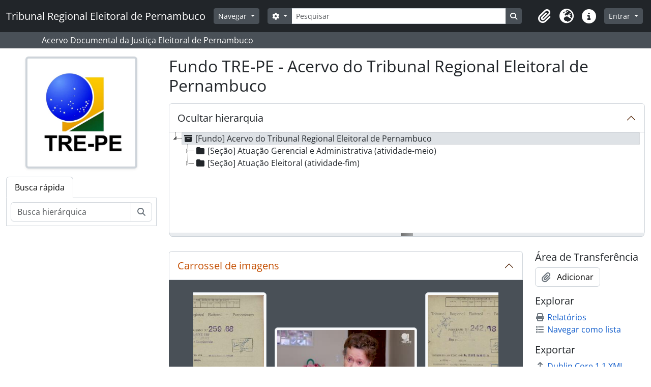

--- FILE ---
content_type: text/html; charset=utf-8
request_url: https://acervo.tre-pe.jus.br/index.php/acervo-do-tribunal-regional-eleitoral-de-pernambuco
body_size: 11012
content:
<!DOCTYPE html>
<html lang="pt_BR" dir="ltr">
  <head>
        <meta charset="utf-8">
    <meta name="viewport" content="width=device-width, initial-scale=1">
    <title>Acervo do Tribunal Regional Eleitoral de Pernambuco - Tribunal Regional Eleitoral de Pernambuco</title>
        <link rel="shortcut icon" href="/favicon.ico">
    <script defer src="/dist/js/vendor.bundle.51cf3c3989802bda6211.js"></script><script defer src="/dist/js/arDominionB5Plugin.bundle.ee01f345bf45cf8bd842.js"></script><link href="/dist/css/arDominionB5Plugin.bundle.5e47f9f2330e33f54f04.css" rel="stylesheet">
    <style nonce=4d74171846120b66d3349e75351355b2>
  html, body {
    background-image: none !important;
    background-color: #ffffff !important;
  }
</style>
  </head>
  <body class="d-flex flex-column min-vh-100 sfIsadPlugin index show-edit-tooltips">
        <div class="visually-hidden-focusable p-3 border-bottom">
  <a class="btn btn-sm btn-secondary" href="#main-column">
    Skip to main content  </a>
</div>
    



<header id="top-bar" class="navbar navbar-expand-lg navbar-dark bg-dark" role="navigation" aria-label="Main navigation">
  <div class="container-fluid">
          <a class="navbar-brand d-flex flex-wrap flex-lg-nowrap align-items-center py-0 me-0" href="/index.php/" title="Início" rel="home">
                          <span class="text-wrap my-1 me-3">Tribunal Regional Eleitoral de Pernambuco</span>
              </a>
        <button class="navbar-toggler atom-btn-secondary my-2 me-1 px-1" type="button" data-bs-toggle="collapse" data-bs-target="#navbar-content" aria-controls="navbar-content" aria-expanded="false">
      <i 
        class="fas fa-2x fa-fw fa-bars" 
        data-bs-toggle="tooltip"
        data-bs-placement="bottom"
        title="Toggle navigation"
        aria-hidden="true">
      </i>
      <span class="visually-hidden">Toggle navigation</span>
    </button>
    <div class="collapse navbar-collapse flex-wrap justify-content-end me-1" id="navbar-content">
      <div class="d-flex flex-wrap flex-lg-nowrap flex-grow-1">
        <div class="dropdown my-2 me-3">
  <button class="btn btn-sm atom-btn-secondary dropdown-toggle" type="button" id="browse-menu" data-bs-toggle="dropdown" aria-expanded="false">
    Navegar  </button>
  <ul class="dropdown-menu mt-2" aria-labelledby="browse-menu">
    <li>
      <h6 class="dropdown-header">
        Navegar      </h6>
    </li>
                  <li id="node_Acervo do Tribunal Regional Eleitoral de Pernambuco">
          <a class="dropdown-item" href="https://acervo.tre-pe.jus.br/index.php/acervo-do-tribunal-regional-eleitoral-de-pernambuco" title="Acervo do Tribunal Regional Eleitoral de Pernambuco">Acervo do Tribunal Regional Eleitoral de Pernambuco</a>        </li>
                        <li id="node_Eleições">
          <a class="dropdown-item" href="https://acervo.tre-pe.jus.br/index.php/eleicoes" title="Eleições">Eleições</a>        </li>
                        <li id="node_Memória Eleitoral Pernambucana">
          <a class="dropdown-item" href="https://acervo.tre-pe.jus.br/index.php/memoria-do-tre-pe-2" title="Memória Eleitoral Pernambucana">Memória Eleitoral Pernambucana</a>        </li>
                        <li id="node_Precedentes de Súmula">
          <a class="dropdown-item" href="https://acervo.tre-pe.jus.br/index.php/sumula" title="Precedentes de Súmula">Precedentes de Súmula</a>        </li>
                        <li id="node_browseDigitalObjects">
          <a class="dropdown-item" href="/index.php/informationobject/browse?view=card&amp;onlyMedia=1&amp;topLod=0" title="Objetos digitais">Objetos digitais</a>        </li>
                        <li id="node_browseInformationObjects">
          <a class="dropdown-item" href="/index.php/informationobject/browse" title="Descrições arquivísticas">Descrições arquivísticas</a>        </li>
                        <li id="node_browseRepositories">
          <a class="dropdown-item" href="/index.php/repository/browse" title="Instituição arquivística">Instituição arquivística</a>        </li>
                        <li id="node_browseActors">
          <a class="dropdown-item" href="/index.php/actor/browse" title="Registros de autoridade">Registros de autoridade</a>        </li>
                        <li id="node_browseFunctions">
          <a class="dropdown-item" href="/index.php/function/browse" title="Funções">Funções</a>        </li>
                        <li id="node_browseSubjects">
          <a class="dropdown-item" href="/index.php/taxonomy/index/id/35" title="Assuntos">Assuntos</a>        </li>
                        <li id="node_browsePlaces">
          <a class="dropdown-item" href="/index.php/taxonomy/index/id/42" title="Locais">Locais</a>        </li>
            </ul>
</div>
        <form
  id="search-box"
  class="d-flex flex-grow-1 my-2"
  role="search"
  action="/index.php/informationobject/browse">
  <h2 class="visually-hidden">Buscar</h2>
  <input type="hidden" name="topLod" value="0">
  <input type="hidden" name="sort" value="relevance">
  <div class="input-group flex-nowrap">
    <button
      id="search-box-options"
      class="btn btn-sm atom-btn-secondary dropdown-toggle"
      type="button"
      data-bs-toggle="dropdown"
      data-bs-auto-close="outside"
      aria-expanded="false">
      <i class="fas fa-cog" aria-hidden="true"></i>
      <span class="visually-hidden">Opções de busca</span>
    </button>
    <div class="dropdown-menu mt-2" aria-labelledby="search-box-options">
              <div class="px-3 py-2">
          <div class="form-check">
            <input
              class="form-check-input"
              type="radio"
              name="repos"
              id="search-realm-global"
              checked
              value>
            <label class="form-check-label" for="search-realm-global">
              Busca global            </label>
          </div>
                      <div class="form-check">
              <input
                class="form-check-input"
                type="radio"
                name="repos"
                id="search-realm-repo"
                value="911">
              <label class="form-check-label" for="search-realm-repo">
                Buscar <span>TRIBUNAL REGIONAL ELEITORAL DE PERNAMBUCO</span>              </label>
            </div>
                            </div>
        <div class="dropdown-divider"></div>
            <a class="dropdown-item" href="/index.php/informationobject/browse?showAdvanced=1&topLod=0">
        Busca avançada      </a>
    </div>
    <input
      id="search-box-input"
      class="form-control form-control-sm dropdown-toggle"
      type="search"
      name="query"
      autocomplete="off"
      value=""
      placeholder="Pesquisar"
      data-url="/index.php/search/autocomplete"
      data-bs-toggle="dropdown"
      aria-label="Pesquisar"
      aria-expanded="false">
    <ul id="search-box-results" class="dropdown-menu mt-2" aria-labelledby="search-box-input"></ul>
    <button class="btn btn-sm atom-btn-secondary" type="submit">
      <i class="fas fa-search" aria-hidden="true"></i>
      <span class="visually-hidden">Busque na página de navegação</span>
    </button>
  </div>
</form>
      </div>
      <div class="d-flex flex-nowrap flex-column flex-lg-row align-items-strech align-items-lg-center">
        <ul class="navbar-nav mx-lg-2">
                    <li class="nav-item dropdown d-flex flex-column">
  <a
    class="nav-link dropdown-toggle d-flex align-items-center p-0"
    href="#"
    id="clipboard-menu"
    role="button"
    data-bs-toggle="dropdown"
    aria-expanded="false"
    data-total-count-label="registros adicionados"
    data-alert-close="Fechar"
    data-load-alert-message="Ocorreu um erro ao carregar o conteúdo da área de transferência."
    data-export-alert-message="A área de transferência está vazia para este tipo de entidade."
    data-export-check-url="/index.php/clipboard/exportCheck"
    data-delete-alert-message="Note que: os itens da área de transferência que foram desmarcados serão removidos quando a página for atualizada. Você pode voltar a selecioná-los agora, ou recarregar a página para removê-los completamente. Clicando na ordenação ou na visualização da impressão também irá recarregar a página - então, qualquer coisa que esteja atualmente desmarcada será perdida!">
    <i
      class="fas fa-2x fa-fw fa-paperclip px-0 px-lg-2 py-2"
      data-bs-toggle="tooltip"
      data-bs-placement="bottom"
      data-bs-custom-class="d-none d-lg-block"
      title="Área de Transferência"
      aria-hidden="true">
    </i>
    <span class="d-lg-none mx-1" aria-hidden="true">
      Área de Transferência    </span>
    <span class="visually-hidden">
      Área de Transferência    </span>
  </a>
  <ul class="dropdown-menu dropdown-menu-end mb-2" aria-labelledby="clipboard-menu">
    <li>
      <h6 class="dropdown-header">
        Área de Transferência      </h6>
    </li>
    <li class="text-muted text-nowrap px-3 pb-2">
      <span
        id="counts-block"
        data-information-object-label="Descrição arquivística"
        data-actor-object-label="Registro de autoridade"
        data-repository-object-label="Instituição arquivística">
      </span>
    </li>
                  <li id="node_clearClipboard">
          <a class="dropdown-item" href="/index.php/" title="Limpar todas as seleções">Limpar todas as seleções</a>        </li>
                        <li id="node_goToClipboard">
          <a class="dropdown-item" href="/index.php/clipboard/view" title="Ir para a área de transferência">Ir para a área de transferência</a>        </li>
                        <li id="node_loadClipboard">
          <a class="dropdown-item" href="/index.php/clipboard/load" title="Carregar Área de Transferência">Carregar Área de Transferência</a>        </li>
                        <li id="node_saveClipboard">
          <a class="dropdown-item" href="/index.php/clipboard/save" title="Salvar área de transferência">Salvar área de transferência</a>        </li>
            </ul>
</li>
                      <li class="nav-item dropdown d-flex flex-column">
  <a
    class="nav-link dropdown-toggle d-flex align-items-center p-0"
    href="#"
    id="language-menu"
    role="button"
    data-bs-toggle="dropdown"
    aria-expanded="false">
    <i
      class="fas fa-2x fa-fw fa-globe-europe px-0 px-lg-2 py-2"
      data-bs-toggle="tooltip"
      data-bs-placement="bottom"
      data-bs-custom-class="d-none d-lg-block"
      title="Idioma"
      aria-hidden="true">
    </i>
    <span class="d-lg-none mx-1" aria-hidden="true">
      Idioma    </span>
    <span class="visually-hidden">
      Idioma    </span>  
  </a>
  <ul class="dropdown-menu dropdown-menu-end mb-2" aria-labelledby="language-menu">
    <li>
      <h6 class="dropdown-header">
        Idioma      </h6>
    </li>
          <li>
        <a class="dropdown-item" href="/index.php/acervo-do-tribunal-regional-eleitoral-de-pernambuco;isad?sf_culture=en" title="English">English</a>      </li>
          <li>
        <a class="dropdown-item" href="/index.php/acervo-do-tribunal-regional-eleitoral-de-pernambuco;isad?sf_culture=pt_BR" title="Português do Brasil">Português do Brasil</a>      </li>
      </ul>
</li>
                    <li class="nav-item dropdown d-flex flex-column">
  <a
    class="nav-link dropdown-toggle d-flex align-items-center p-0"
    href="#"
    id="quick-links-menu"
    role="button"
    data-bs-toggle="dropdown"
    aria-expanded="false">
    <i
      class="fas fa-2x fa-fw fa-info-circle px-0 px-lg-2 py-2"
      data-bs-toggle="tooltip"
      data-bs-placement="bottom"
      data-bs-custom-class="d-none d-lg-block"
      title="Atalhos"
      aria-hidden="true">
    </i>
    <span class="d-lg-none mx-1" aria-hidden="true">
      Atalhos    </span> 
    <span class="visually-hidden">
      Atalhos    </span>
  </a>
  <ul class="dropdown-menu dropdown-menu-end mb-2" aria-labelledby="quick-links-menu">
    <li>
      <h6 class="dropdown-header">
        Atalhos      </h6>
    </li>
                  <li id="node_home">
          <a class="dropdown-item" href="/index.php/" title="Início">Início</a>        </li>
                        <li id="node_about">
          <a class="dropdown-item" href="/index.php/about" title="Sobre">Sobre</a>        </li>
                        <li id="node_privacy">
          <a class="dropdown-item" href="/index.php/privacy" title="Política de Privacidade">Política de Privacidade</a>        </li>
                        <li id="node_help">
          <a class="dropdown-item" href="http://docs.accesstomemory.org/" title="Ajuda">Ajuda</a>        </li>
                                          </ul>
</li>
        </ul>
              <div class="dropdown my-2">
    <button class="btn btn-sm atom-btn-secondary dropdown-toggle" type="button" id="user-menu" data-bs-toggle="dropdown" data-bs-auto-close="outside" aria-expanded="false">
      Entrar    </button>
    <div class="dropdown-menu dropdown-menu-lg-end mt-2" aria-labelledby="user-menu">
      <div>
        <h6 class="dropdown-header">
          Possui uma conta?        </h6>
      </div>
      <form class="mx-3 my-2" action="/index.php/user/login" method="post">        <input type="hidden" name="_csrf_token" value="762636c3be1e5d887cccb500a05f4016" id="csrf_token" /><input type="hidden" name="next" value="https://acervo.tre-pe.jus.br/index.php/acervo-do-tribunal-regional-eleitoral-de-pernambuco" id="next" />        <div class="mb-3"><label class="form-label" for="email">E-mail<span aria-hidden="true" class="text-primary ms-1"><strong>*</strong></span><span class="visually-hidden">Este campo é obrigatório.</span></label><input type="text" name="email" class="form-control-sm form-control" id="email" /></div>        <div class="mb-3"><label class="form-label" for="password">Senha<span aria-hidden="true" class="text-primary ms-1"><strong>*</strong></span><span class="visually-hidden">Este campo é obrigatório.</span></label><input type="password" name="password" class="form-control-sm form-control" autocomplete="off" id="password" /></div>        <button class="btn btn-sm atom-btn-secondary" type="submit">
          Entrar        </button>
      </form>
    </div>
  </div>
      </div>
    </div>
  </div>
</header>

  <div class="bg-secondary text-white">
    <div class="container-xl py-1">
      Acervo Documental da Justiça Eleitoral de Pernambuco    </div>
  </div>
    
<div id="wrapper" class="container-xxl pt-3 flex-grow-1">
            <div class="row">
    <div id="sidebar" class="col-md-3">
          
  <div class="repository-logo mb-3 mx-auto">
    <a class="text-decoration-none" href="/index.php/tribunal-regional-eleitoral-de-pernambuco-2">
      <img alt="Ir para TRIBUNAL REGIONAL ELEITORAL DE PERNAMBUCO" class="img-fluid img-thumbnail border-4 shadow-sm bg-white" src="/uploads/r/tribunal-regional-eleitoral-de-pernambuco-2/conf/logo.png" />    </a>
  </div>

<ul class="nav nav-tabs border-0" id="treeview-menu" role="tablist">

  
  <li class="nav-item" role="presentation">
    <button
        class="nav-link active"
        id="treeview-search-tab"
        data-bs-toggle="tab"
        data-bs-target="#treeview-search"
        type="button"
        role="tab"
        aria-controls="treeview-search"
        aria-selected="true">
        Busca rápida      </button>
  </li>

</ul>

<div class="tab-content mb-3" id="treeview-content">

      <div id="fullwidth-treeview-active" data-treeview-alert-close="Fechar" hidden>
      <input type="button" id="fullwidth-treeview-more-button" class="btn btn-sm atom-btn-white" data-label="mais %1%" value="" />
      <input type="button" id="fullwidth-treeview-reset-button" class="btn btn-sm atom-btn-white" value="Reiniciar" />
      <span
        id="fullwidth-treeview-configuration"
        data-collection-url="/index.php/acervo-do-tribunal-regional-eleitoral-de-pernambuco"
        data-collapse-enabled="no"
        data-opened-text="Ocultar hierarquia"
        data-closed-text="Mostrar hierarquia"
        data-items-per-page="1000"
        data-enable-dnd="no">
      </span>
    </div>
  
  <div class="tab-pane fade show active" id="treeview-search" role="tabpanel" aria-labelledby="treeview-search-tab">

    <form method="get" role="search" class="p-2 bg-white border" action="/index.php/search?collection=452" data-not-found="Não foram encontrados quaisquer resultados.">
      <div class="input-group">
        <input type="text" name="query" class="form-control" aria-label="Busca hierárquica" placeholder="Busca hierárquica" aria-describedby="treeview-search-submit-button" required>
        <button class="btn atom-btn-white" type="submit" id="treeview-search-submit-button">
          <i aria-hidden="true" class="fas fa-search"></i>
          <span class="visually-hidden">Buscar</span>
        </button>
      </div>
    </form>

  </div>

</div>

    </div>
    <div id="main-column" role="main" class="col-md-9">
      
  <h1>Fundo TRE-PE - Acervo do Tribunal Regional Eleitoral de Pernambuco</h1>

  
  
  
      <div class="row">
        <div class="col-md-9">
          
  <div
  class="accordion"
  id="atom-digital-object-carousel"
  data-carousel-instructions-text-text-link="Ao clicar no link deste título da descrição a página de visualização da descrição deste objeto digital será aberta. O texto deste título será atualizado ao avançar o carrossel acima."
  data-carousel-instructions-text-image-link="Ao alterar o slide atual deste carrossel, o título da descrição exibido no carrossel seguinte será alterado. Clicando em qualquer imagem deste carrossel resultará na abertura da página de visualização da descrição relacionada."
  data-carousel-next-arrow-button-text="Próximo"
  data-carousel-prev-arrow-button-text="Anterior"
  data-carousel-images-region-label="Carrossel de imagens das descrições arquivísticas"
  data-carousel-title-region-label="Link do título da descrição arquivística">
  <div class="accordion-item border-0">
    <h2 class="accordion-header rounded-0 rounded-top border border-bottom-0" id="heading-carousel">
      <button class="accordion-button rounded-0 rounded-top text-primary" type="button" data-bs-toggle="collapse" data-bs-target="#collapse-carousel" aria-expanded="true" aria-controls="collapse-carousel">
        <span>Carrossel de imagens</span>
      </button>
    </h2>
    <div id="collapse-carousel" class="accordion-collapse collapse show" aria-labelledby="heading-carousel">
      <div class="accordion-body bg-secondary px-5 pt-4 pb-3">
        <div id="atom-slider-images" class="mb-0">
                      <a title="Dia das Mulheres TRE_PE - Versão 3 (libras e audiodescrição).mp4" href="/index.php/dia-das-mulheres-tre-pe-vers-o-3-libras-e-audiodescri-o-mp4">
              <img class="img-thumbnail mx-2" longdesc="/index.php/dia-das-mulheres-tre-pe-vers-o-3-libras-e-audiodescri-o-mp4" alt="Dia das Mulheres TRE_PE - Versão 3 (libras e audiodescrição).mp4" src="/uploads/r/tribunal-regional-eleitoral-de-pernambuco-2/4/3/a/43a78f963e68417ae4d14ed702bf8fbe6b6b144a239b6838138b9abfe958a874/b4fc288b-5340-425b-9e85-acd3ddb9b981-Dia_das_Mulheres_TRE_PE_-_Versao_3__libras_e_audiodescricao__142.jpg" />            </a>
                      <a title="Diretorio - Reg e Cancelamento 242.1968 - Alianca Renovadora Nacional.pdf" href="/index.php/diretorio-reg-e-cancelamento-242-1968-alianca-renovadora-nacional-pdf">
              <img class="img-thumbnail mx-2" longdesc="/index.php/diretorio-reg-e-cancelamento-242-1968-alianca-renovadora-nacional-pdf" alt="Diretorio - Reg e Cancelamento 242.1968 - Alianca Renovadora Nacional.pdf" src="/uploads/r/tribunal-regional-eleitoral-de-pernambuco-2/5/8/a/58ad5d462a034c7e89fb8883d12fc7f04a402c68da7e090bc72b82385ac3664e/dffe6c7e-c0ad-42db-b083-bce8e5656a89-Diretorio_-_Reg_e_Cancelamento_242.1968_-_Alianca_Renovadora_Nacional_142.jpg" />            </a>
                      <a title="Diretorio - Reg e Cancelamento 244.1968 - Alianca Renovadora Nacional.pdf" href="/index.php/diretorio-reg-e-cancelamento-244-1968-alianca-renovadora-nacional-pdf">
              <img class="img-thumbnail mx-2" longdesc="/index.php/diretorio-reg-e-cancelamento-244-1968-alianca-renovadora-nacional-pdf" alt="Diretorio - Reg e Cancelamento 244.1968 - Alianca Renovadora Nacional.pdf" src="/uploads/r/tribunal-regional-eleitoral-de-pernambuco-2/d/d/3/dd3a8ec9e53979d87b4c0811898bd73139be0d7bef4b031c3ddcee3b558297cf/bfc989ec-4c10-4dce-964b-97a0589ff125-Diretorio_-_Reg_e_Cancelamento_244.1968_-_Alianca_Renovadora_Nacional_142.jpg" />            </a>
                      <a title="Diretorio - Reg e Cancelamento 247.1968 - Alianca Renovadora Nacional.pdf" href="/index.php/diretorio-reg-e-cancelamento-247-1968-alianca-renovadora-nacional-pdf">
              <img class="img-thumbnail mx-2" longdesc="/index.php/diretorio-reg-e-cancelamento-247-1968-alianca-renovadora-nacional-pdf" alt="Diretorio - Reg e Cancelamento 247.1968 - Alianca Renovadora Nacional.pdf" src="/uploads/r/tribunal-regional-eleitoral-de-pernambuco-2/6/f/4/6f45f88aefb0065e387f21916c3c3afd0ade60cd69ad096ad81b1e3fda3942d2/aa678448-f1bd-46fd-8d7b-07743d9e351e-Diretorio_-_Reg_e_Cancelamento_247.1968_-_Alianca_Renovadora_Nacional_142.jpg" />            </a>
                      <a title="Diretorio - Reg e Cancelamento 249.1968 - Alianca Renovadora Nacional.pdf" href="/index.php/diretorio-reg-e-cancelamento-249-1968-alianca-renovadora-nacional-pdf">
              <img class="img-thumbnail mx-2" longdesc="/index.php/diretorio-reg-e-cancelamento-249-1968-alianca-renovadora-nacional-pdf" alt="Diretorio - Reg e Cancelamento 249.1968 - Alianca Renovadora Nacional.pdf" src="/uploads/r/tribunal-regional-eleitoral-de-pernambuco-2/0/b/d/0bd637269c28adb3c83253058d24db8d800e72c23f882558520d9bf8a6a804e1/f03c6d4a-8320-4010-97c3-c8796b44cf3d-Diretorio_-_Reg_e_Cancelamento_249.1968_-_Alianca_Renovadora_Nacional_142.jpg" />            </a>
                      <a title="Diretorio - Reg e Cancelamento 252.1968 - Alianca Renovadora Nacional.pdf" href="/index.php/diretorio-reg-e-cancelamento-252-1968-alianca-renovadora-nacional-pdf">
              <img class="img-thumbnail mx-2" longdesc="/index.php/diretorio-reg-e-cancelamento-252-1968-alianca-renovadora-nacional-pdf" alt="Diretorio - Reg e Cancelamento 252.1968 - Alianca Renovadora Nacional.pdf" src="/uploads/r/tribunal-regional-eleitoral-de-pernambuco-2/1/e/d/1ed723fd4b34f230d35426d35d2773c020a9f3839cb51e244a01b065b654db27/2ce5b3c4-77ed-445d-932a-44e63ae32286-Diretorio_-_Reg_e_Cancelamento_252.1968_-_Alianca_Renovadora_Nacional_142.jpg" />            </a>
                      <a title="Diretorio - Reg e Cancelamento 253.1968 - Alianca Renovadora Nacional.pdf" href="/index.php/diretorio-reg-e-cancelamento-253-1968-alianca-renovadora-nacional-pdf">
              <img class="img-thumbnail mx-2" longdesc="/index.php/diretorio-reg-e-cancelamento-253-1968-alianca-renovadora-nacional-pdf" alt="Diretorio - Reg e Cancelamento 253.1968 - Alianca Renovadora Nacional.pdf" src="/uploads/r/tribunal-regional-eleitoral-de-pernambuco-2/2/3/5/23571fe516ceba68a0e8f01e1b61aae801c10e523220e5b6869ce9d5fa14cf25/0e528b07-5caa-460d-a564-e4ceb958b6dd-Diretorio_-_Reg_e_Cancelamento_253.1968_-_Alianca_Renovadora_Nacional_142.jpg" />            </a>
                      <a title="Diretorio - Reg e Cancelamento 256.1968 - Alianca Renovadora Nacional.pdf" href="/index.php/diretorio-reg-e-cancelamento-256-1968-alianca-renovadora-nacional-pdf">
              <img class="img-thumbnail mx-2" longdesc="/index.php/diretorio-reg-e-cancelamento-256-1968-alianca-renovadora-nacional-pdf" alt="Diretorio - Reg e Cancelamento 256.1968 - Alianca Renovadora Nacional.pdf" src="/uploads/r/tribunal-regional-eleitoral-de-pernambuco-2/7/0/5/705e558140f61061c18dede1b690847f93bff766bebcf4f18bea5b8bec51563a/1e3c3b8f-9eb9-40de-9590-ec64c982a970-Diretorio_-_Reg_e_Cancelamento_256.1968_-_Alianca_Renovadora_Nacional_142.jpg" />            </a>
                      <a title="Diretorio - Reg e Cancelamento 257.1968 - Aliança Renovadora Nacional.pdf" href="/index.php/diretorio-reg-e-cancelamento-257-1968-alian-a-renovadora-nacional-pdf">
              <img class="img-thumbnail mx-2" longdesc="/index.php/diretorio-reg-e-cancelamento-257-1968-alian-a-renovadora-nacional-pdf" alt="Diretorio - Reg e Cancelamento 257.1968 - Aliança Renovadora Nacional.pdf" src="/uploads/r/tribunal-regional-eleitoral-de-pernambuco-2/0/d/7/0d765263889f651368a22d0dc18c2427f5f48d72a481ab8d7948c362b84b0e30/d0add61d-807e-4c01-b1db-8abc3f80cecd-Diretorio_-_Reg_e_Cancelamento_257.1968_-_Alianca_Renovadora_Nacional_142.jpg" />            </a>
                      <a title="Diretorio - Reg e Cancelamento 259.1968 - Alianca Renovadora Nacional.pdf" href="/index.php/diretorio-reg-e-cancelamento-259-1968-alianca-renovadora-nacional-pdf">
              <img class="img-thumbnail mx-2" longdesc="/index.php/diretorio-reg-e-cancelamento-259-1968-alianca-renovadora-nacional-pdf" alt="Diretorio - Reg e Cancelamento 259.1968 - Alianca Renovadora Nacional.pdf" src="/uploads/r/tribunal-regional-eleitoral-de-pernambuco-2/e/4/8/e487bafb10466a430f369841a706d123fbd05679d1a8bf594f4fde313f20d662/73b56bed-1c0a-4e37-9dcf-0608dd11cba1-Diretorio_-_Reg_e_Cancelamento_259.1968_-_Alianca_Renovadora_Nacional_142.jpg" />            </a>
                  </div>

        <div id="atom-slider-title">
                      <a href="/index.php/dia-das-mulheres-tre-pe-vers-o-3-libras-e-audiodescri-o-mp4" class="text-white text-center mt-2 mb-1">
              Dia das Mulheres TRE_PE - Versão 3 (libras e audiodescrição).mp4            </a>
                      <a href="/index.php/diretorio-reg-e-cancelamento-242-1968-alianca-renovadora-nacional-pdf" class="text-white text-center mt-2 mb-1">
              Diretorio - Reg e Cancelamento 242.1968 - Alianca Renovadora Nacional.pdf            </a>
                      <a href="/index.php/diretorio-reg-e-cancelamento-244-1968-alianca-renovadora-nacional-pdf" class="text-white text-center mt-2 mb-1">
              Diretorio - Reg e Cancelamento 244.1968 - Alianca Renovadora Nacional.pdf            </a>
                      <a href="/index.php/diretorio-reg-e-cancelamento-247-1968-alianca-renovadora-nacional-pdf" class="text-white text-center mt-2 mb-1">
              Diretorio - Reg e Cancelamento 247.1968 - Alianca Renovadora Nacional.pdf            </a>
                      <a href="/index.php/diretorio-reg-e-cancelamento-249-1968-alianca-renovadora-nacional-pdf" class="text-white text-center mt-2 mb-1">
              Diretorio - Reg e Cancelamento 249.1968 - Alianca Renovadora Nacional.pdf            </a>
                      <a href="/index.php/diretorio-reg-e-cancelamento-252-1968-alianca-renovadora-nacional-pdf" class="text-white text-center mt-2 mb-1">
              Diretorio - Reg e Cancelamento 252.1968 - Alianca Renovadora Nacional.pdf            </a>
                      <a href="/index.php/diretorio-reg-e-cancelamento-253-1968-alianca-renovadora-nacional-pdf" class="text-white text-center mt-2 mb-1">
              Diretorio - Reg e Cancelamento 253.1968 - Alianca Renovadora Nacional.pdf            </a>
                      <a href="/index.php/diretorio-reg-e-cancelamento-256-1968-alianca-renovadora-nacional-pdf" class="text-white text-center mt-2 mb-1">
              Diretorio - Reg e Cancelamento 256.1968 - Alianca Renovadora Nacional.pdf            </a>
                      <a href="/index.php/diretorio-reg-e-cancelamento-257-1968-alian-a-renovadora-nacional-pdf" class="text-white text-center mt-2 mb-1">
              Diretorio - Reg e Cancelamento 257.1968 - Aliança Renovadora Nacional.pdf            </a>
                      <a href="/index.php/diretorio-reg-e-cancelamento-259-1968-alianca-renovadora-nacional-pdf" class="text-white text-center mt-2 mb-1">
              Diretorio - Reg e Cancelamento 259.1968 - Alianca Renovadora Nacional.pdf            </a>
                  </div>

                  <div class="text-white text-center mt-2 mb-1">
            Exibindo 1-10 de 3963 resultados            <a class='btn atom-btn-outline-light btn-sm ms-2' href="/index.php/informationobject/browse?ancestor=452&topLod=0&view=card&onlyMedia=1">Exibir tudo</a>
          </div>
              </div>
    </div>
  </div>
</div>

                      <div id="content">
              






<section id="identityArea" class="border-bottom">

      <h2 class="h5 mb-0 atom-section-header"><div class="d-flex p-3 border-bottom text-primary">Área de identificação</div></h2>  
  <div class="field text-break row g-0"><h3 class="h6 lh-base m-0 text-muted col-3 border-end text-end p-2">Código de referência</h3><div class="col-9 p-2">BR PETRE TRE-PE</div></div>
  <div class="field text-break row g-0"><h3 class="h6 lh-base m-0 text-muted col-3 border-end text-end p-2">Título</h3><div class="col-9 p-2">Acervo do Tribunal Regional Eleitoral de Pernambuco</div></div>
  <div class="field row g-0">
    <h3 class="h6 lh-base m-0 text-muted col-3 border-end text-end p-2">Data(s)</h3>    <div class="creationDates col-9 p-2">
      <ul class="m-0 ms-1 ps-3">
                  <li>
            1932 (Produção)
          </li>
              </ul>
    </div>
  </div>

  <div class="field text-break row g-0"><h3 class="h6 lh-base m-0 text-muted col-3 border-end text-end p-2">Nível de descrição</h3><div class="col-9 p-2">Fundo</div></div>
  <div class="field text-break row g-0"><h3 class="h6 lh-base m-0 text-muted col-3 border-end text-end p-2">Dimensão e suporte</h3><div class="col-9 p-2"><p>Papel<br/>Digital<br/>Microfilme</p></div></div></section> <!-- /section#identityArea -->

<section id="contextArea" class="border-bottom">

      <h2 class="h5 mb-0 atom-section-header"><div class="d-flex p-3 border-bottom text-primary">Área de contextualização</div></h2>  
  <div class="creatorHistories">
          <div class="field row g-0">
      <h3 class="h6 lh-base m-0 text-muted col-3 border-end text-end p-2">Nome do produtor</h3>      <div class="col-9 p-2">

        <div class="creator">
                      <a href="/index.php/tribunal-regional-eleitoral-de-pernambuco" title="Tribunal Regional Eleitoral de Pernambuco">Tribunal Regional Eleitoral de Pernambuco</a>                  </div>

        
                  <div class="field row g-0">
                                                  <div class="field text-break d-flex flex-wrap"><h4 class="h6 lh-base m-0 text-muted me-2">Biografia</h4><div></div></div>          </div>
        
      </div>
    </div>
        </div>

  <div class="relatedFunctions">
      </div>

  <div class="repository">
    <div class="field text-break row g-0"><h3 class="h6 lh-base m-0 text-muted col-3 border-end text-end p-2">Entidade custodiadora</h3><div class="col-9 p-2"><a href="/index.php/tribunal-regional-eleitoral-de-pernambuco-2" title="TRIBUNAL REGIONAL ELEITORAL DE PERNAMBUCO">TRIBUNAL REGIONAL ELEITORAL DE PERNAMBUCO</a></div></div>  </div>

      <div class="field text-break row g-0"><h3 class="h6 lh-base m-0 text-muted col-3 border-end text-end p-2">História do arquivo</h3><div class="col-9 p-2"><p>Os documentos que formam o Fundo TRE-PE foram produzidos e acumulados em decorrência das atividades do tribunal. O fundo compõe-se de documentos judiciais e administrativos organizados a partir do agrupamento de duas grandes áreas funcionais: atividade-meio e atividade-fim. A Seção referente à atividade-meio reúne a documentação da Atuação Gerencial e Administrativa de apoio para que o tribunal possa desempenhar suas atribuições específicas. A Seção referente à atividade-fim, por sua vez, agrupa os documentos que refletem o cumprimento das atividades finalísticas do órgão (Atuação Eleitoral), ou seja, a razão de sua existência, que se traduz nas competências estabelecidas pela Constituição Federal, Código Eleitoral e demais normas eleitorais.</p></div></div>  
      <div class="field text-break row g-0"><h3 class="h6 lh-base m-0 text-muted col-3 border-end text-end p-2">Fonte imediata de aquisição ou transferência</h3><div class="col-9 p-2"><p>Unidades produtoras da estrutura do TRE-PE.</p></div></div>  
</section> <!-- /section#contextArea -->

<section id="contentAndStructureArea" class="border-bottom">

      <h2 class="h5 mb-0 atom-section-header"><div class="d-flex p-3 border-bottom text-primary">Área de conteúdo e estrutura</div></h2>  
  <div class="field text-break row g-0"><h3 class="h6 lh-base m-0 text-muted col-3 border-end text-end p-2">Âmbito e conteúdo</h3><div class="col-9 p-2"><p>O Fundo TRE-PE compõe-se de documentos judiciais e administrativos do Tribunal.</p></div></div>
      <div class="field text-break row g-0"><h3 class="h6 lh-base m-0 text-muted col-3 border-end text-end p-2">Avaliação, seleção e eliminação</h3><div class="col-9 p-2"><p>O TRE-PE avalia, seleciona e elimina documentos por meio das ações da Comissão Permanente de Avaliação Documental (CPAD).</p></div></div>  
  <div class="field text-break row g-0"><h3 class="h6 lh-base m-0 text-muted col-3 border-end text-end p-2">Incorporações</h3><div class="col-9 p-2"></div></div>
  <div class="field text-break row g-0"><h3 class="h6 lh-base m-0 text-muted col-3 border-end text-end p-2">Sistema de arranjo</h3><div class="col-9 p-2"><p>O sistema de arranjo adotado é o funcional.</p></div></div></section> <!-- /section#contentAndStructureArea -->

<section id="conditionsOfAccessAndUseArea" class="border-bottom">

      <h2 class="h5 mb-0 atom-section-header"><div class="d-flex p-3 border-bottom text-primary">Área de condições de acesso e uso</div></h2>  
  <div class="field text-break row g-0"><h3 class="h6 lh-base m-0 text-muted col-3 border-end text-end p-2">Condições de acesso</h3><div class="col-9 p-2"><p>Acesso público, salvo as restrições por existência de dados pessoais, os casos de segredo de justiça e os de sigilo previsto em lei.</p></div></div>
  <div class="field text-break row g-0"><h3 class="h6 lh-base m-0 text-muted col-3 border-end text-end p-2">Condiçoes de reprodução</h3><div class="col-9 p-2"></div></div>
  <div class="field text-break row g-0"><h3 class="h6 lh-base m-0 text-muted col-3 border-end text-end p-2">Idioma do material</h3><div class="col-9 p-2"><ul class="m-0 ms-1 ps-3"><li><p>português do Brasil</p></li></ul></div></div>
  <div class="field text-break row g-0"><h3 class="h6 lh-base m-0 text-muted col-3 border-end text-end p-2">Sistema de escrita do material</h3><div class="col-9 p-2"><ul class="m-0 ms-1 ps-3"></ul></div></div>
  <div class="field text-break row g-0"><h3 class="h6 lh-base m-0 text-muted col-3 border-end text-end p-2">Notas ao idioma e script</h3><div class="col-9 p-2"></div></div>
      <div class="field text-break row g-0"><h3 class="h6 lh-base m-0 text-muted col-3 border-end text-end p-2">Características físicas e requisitos técnicos</h3><div class="col-9 p-2"><p>Bom estado de preservação.</p></div></div>  
  <div class="field text-break row g-0"><h3 class="h6 lh-base m-0 text-muted col-3 border-end text-end p-2">Instrumentos de descrição</h3><div class="col-9 p-2"><p>O AtoM é utilizado para descrição dos documentos classificados nos instrumentos arquivísticos como de guarda permanente e para descrição dos documentos da amostra estatística representativa do conjunto documental destinado à eliminação.</p></div></div>
  <div class="field row g-0">
  <h3 class="h6 lh-base m-0 text-muted col-3 border-end text-end p-2"></h3>  <div class="findingAidLink col-9 p-2">
    <a href="/" target="_blank"></a>
  </div>
</div>

</section> <!-- /section#conditionsOfAccessAndUseArea -->

<section id="alliedMaterialsArea" class="border-bottom">

      <h2 class="h5 mb-0 atom-section-header"><div class="d-flex p-3 border-bottom text-primary">Área de materiais associados</div></h2>  
  <div class="field text-break row g-0"><h3 class="h6 lh-base m-0 text-muted col-3 border-end text-end p-2">Existência e localização de originais</h3><div class="col-9 p-2"><p>Os originais dos documentos físicos do TRE-PE estão disponíveis para consulta, exceto quando as condições de preservação não permitirem o manuseio.<br/>Os digitais também podem ser consultados, porém alguns sistemas exigem permissão específica para acesso.</p></div></div>
  <div class="field text-break row g-0"><h3 class="h6 lh-base m-0 text-muted col-3 border-end text-end p-2">Existência e localização de cópias</h3><div class="col-9 p-2"><p>Parte da documentação produzida pelo TRE-PE está microfilmada e/ou digitalizada.</p></div></div>
  <div class="field text-break row g-0"><h3 class="h6 lh-base m-0 text-muted col-3 border-end text-end p-2">Unidades de descrição relacionadas</h3><div class="col-9 p-2"><p>Atividade-meio<br/>Área-meio<br/>Atividade-fim<br/>Área-fim</p></div></div>
  <div class="relatedMaterialDescriptions">
    <div class="field row g-0">

      <h3 class="h6 lh-base m-0 text-muted col-3 border-end text-end p-2">Descrições relacionadas</h3>  
  <div class="col-9 p-2">
    <ul class="m-0 ms-1 ps-3">
                              <li><a href="/index.php/atuac-ao-eleitoral-atividade-fim" title="Atuação Eleitoral (atividade-fim)">Atuação Eleitoral (atividade-fim)</a></li>
                                <li><a href="/index.php/atuacao-gerencial-e-administrativa" title="Atuação Gerencial e Administrativa (atividade-meio)">Atuação Gerencial e Administrativa (atividade-meio)</a></li>
                  </ul>
  </div>

</div>
  </div>

  </section> <!-- /section#alliedMaterialsArea -->

<section id="notesArea" class="border-bottom">

      <h2 class="h5 mb-0 atom-section-header"><div class="d-flex p-3 border-bottom text-primary">Área de notas</div></h2>  
        
  <div class="alternativeIdentifiers">
    <div class="field row g-0">

  <h3 class="h6 lh-base m-0 text-muted col-3 border-end text-end p-2">Identificador(es) alternativos</h3>
  <div class="col-9 p-2">
      </div>

</div>
  </div>
</section> <!-- /section#notesArea -->

<section id="accessPointsArea" class="border-bottom">

      <h2 class="h5 mb-0 atom-section-header"><div class="d-flex p-3 border-bottom text-primary">Pontos de acesso</div></h2>  
  <div class="subjectAccessPoints">
    <div class="field row g-0">

      <h3 class="h6 lh-base m-0 text-muted col-3 border-end text-end p-2">Pontos de acesso de assunto</h3>  
  <div class="col-9 p-2">
    <ul class="m-0 ms-1 ps-3">
              <li>
                                                                                      <a href="/index.php/area-meio" title="Área-meio">Área-meio</a>                              </li>
              <li>
                                                                                      <a href="/index.php/area-fim" title="Área-fim">Área-fim</a>                              </li>
              <li>
                                                                                      <a href="/index.php/area-administrativa" title="Área-administrativa">Área-administrativa</a>                              </li>
              <li>
                                                                                      <a href="/index.php/area-judicial" title="Área-judicial">Área-judicial</a>                              </li>
              <li>
                                                                                      <a href="/index.php/atividade-fim" title="Atividade-fim">Atividade-fim</a>                              </li>
              <li>
                                                                                      <a href="/index.php/atividade-meio" title="Atividade-meio">Atividade-meio</a>                              </li>
              <li>
                                                                                      <a href="/index.php/atuac-ao-eleitoral" title="Atuação eleitoral">Atuação eleitoral</a>                              </li>
              <li>
                                                                                      <a href="/index.php/atuac-ao-gerencial-e-administrativa" title="Atuação gerencial e administrativa">Atuação gerencial e administrativa</a>                              </li>
          </ul>
  </div>

</div>
  </div>

  <div class="placeAccessPoints">
    <div class="field row g-0">

      <h3 class="h6 lh-base m-0 text-muted col-3 border-end text-end p-2">Pontos de acesso local</h3>  
  <div class="col-9 p-2">
    <ul class="m-0 ms-1 ps-3">
          </ul>
  </div>

</div>
  </div>

  <div class="nameAccessPoints">
    <div class="field row g-0">

      <h3 class="h6 lh-base m-0 text-muted col-3 border-end text-end p-2">Ponto de acesso nome</h3>  
  <div class="col-9 p-2">
    <ul class="m-0 ms-1 ps-3">
                                              
          </ul>
  </div>

</div>
  </div>

  <div class="genreAccessPoints">
    <div class="field row g-0">

      <h3 class="h6 lh-base m-0 text-muted col-3 border-end text-end p-2">Pontos de acesso de gênero</h3>  
  <div class="col-9 p-2">
    <ul class="m-0 ms-1 ps-3">
              <li>
                                                                        <a href="/index.php/digital" title="Digital">Digital</a>                  </li>
              <li>
                                                                        <a href="/index.php/textual" title="Textual">Textual</a>                  </li>
          </ul>
  </div>

</div>
  </div>
</section> <!-- /section#accessPointsArea -->

<section id="descriptionControlArea" class="border-bottom">

      <h2 class="h5 mb-0 atom-section-header"><div class="d-flex p-3 border-bottom text-primary">Área de controle da descrição</div></h2>  
      <div class="field text-break row g-0"><h3 class="h6 lh-base m-0 text-muted col-3 border-end text-end p-2">Identificador da descrição</h3><div class="col-9 p-2"></div></div>  
      <div class="field text-break row g-0"><h3 class="h6 lh-base m-0 text-muted col-3 border-end text-end p-2">Identificador da entidade custodiadora</h3><div class="col-9 p-2"></div></div>  
      <div class="field text-break row g-0"><h3 class="h6 lh-base m-0 text-muted col-3 border-end text-end p-2">Regras ou convenções utilizadas</h3><div class="col-9 p-2"></div></div>  
      <div class="field text-break row g-0"><h3 class="h6 lh-base m-0 text-muted col-3 border-end text-end p-2">Estado atual</h3><div class="col-9 p-2"></div></div>  
      <div class="field text-break row g-0"><h3 class="h6 lh-base m-0 text-muted col-3 border-end text-end p-2">Nível de detalhamento</h3><div class="col-9 p-2"></div></div>  
      <div class="field text-break row g-0"><h3 class="h6 lh-base m-0 text-muted col-3 border-end text-end p-2">Datas de criação, revisão, eliminação</h3><div class="col-9 p-2"></div></div>  
      <div class="field text-break row g-0"><h3 class="h6 lh-base m-0 text-muted col-3 border-end text-end p-2">Idioma(s)</h3><div class="col-9 p-2"><ul class="m-0 ms-1 ps-3"><li><p>português do Brasil</p></li></ul></div></div>  
      <div class="field text-break row g-0"><h3 class="h6 lh-base m-0 text-muted col-3 border-end text-end p-2">Sistema(s) de escrita(s)</h3><div class="col-9 p-2"><ul class="m-0 ms-1 ps-3"></ul></div></div>  
      <div class="field text-break row g-0"><h3 class="h6 lh-base m-0 text-muted col-3 border-end text-end p-2">Fontes</h3><div class="col-9 p-2"></div></div>  
        
</section> <!-- /section#descriptionControlArea -->



<section id="accessionArea" class="border-bottom">

  <h2 class="h5 mb-0 atom-section-header"><div class="d-flex p-3 border-bottom text-primary">Área de ingresso</div></h2>
  <div class="accessions">
      </div>

</section> <!-- /section#accessionArea -->


            </div>
                              </div>
        <div id="context-menu" class="col-md-3">
          
  <nav>

    <section id="action-icons">

  <h4 class="h5 mb-2">Área de Transferência</h4>
  <ul class="list-unstyled">
    <li>
      <button
  class="btn atom-btn-white ms-auto active-primary clipboard"
  data-clipboard-slug="acervo-do-tribunal-regional-eleitoral-de-pernambuco"
  data-clipboard-type="informationObject"
    data-title="Adicionar"
  data-alt-title="Remover">
  <i class="fas fa-lg fa-paperclip" aria-hidden="true"></i>
  <span class="ms-2">
    Adicionar  </span>
</button>
    </li>
  </ul>

  <h4 class="h5 mb-2">Explorar</h4>
  <ul class="list-unstyled">

    <li>
      <a class="atom-icon-link" href="/index.php/acervo-do-tribunal-regional-eleitoral-de-pernambuco/informationobject/reports">
        <i class="fas fa-fw fa-print me-1" aria-hidden="true">
        </i>Relatórios      </a>
    </li>

    
    <li>
              <a class="atom-icon-link" href="/index.php/informationobject/browse?collection=452&topLod=0">
              <i class="fas fa-fw fa-list me-1" aria-hidden="true">
        </i>Navegar como lista      </a>
    </li>

      </ul>

  
  <h4 class="h5 mb-2">Exportar</h4>
  <ul class="list-unstyled">
          <li>
        <a class="atom-icon-link" href="/index.php/acervo-do-tribunal-regional-eleitoral-de-pernambuco;dc?sf_format=xml">
          <i class="fas fa-fw fa-upload me-1" aria-hidden="true">
          </i>Dublin Core 1.1 XML        </a>
      </li>
    
          <li>
        <a class="atom-icon-link" href="/index.php/acervo-do-tribunal-regional-eleitoral-de-pernambuco;ead?sf_format=xml">
          <i class="fas fa-fw fa-upload me-1" aria-hidden="true">
          </i>EAD 2002 XML        </a>
      </li>
    
      </ul>

  
  
</section>

    <div class="field">

      <h4 class="h5 mb-2">Assuntos relacionados</h4>
  
  <div>
    <ul class="list-unstyled">
              <li>
                                                                                      <a href="/index.php/area-meio" title="Área-meio">Área-meio</a>                              </li>
              <li>
                                                                                      <a href="/index.php/area-fim" title="Área-fim">Área-fim</a>                              </li>
              <li>
                                                                                      <a href="/index.php/area-administrativa" title="Área-administrativa">Área-administrativa</a>                              </li>
              <li>
                                                                                      <a href="/index.php/area-judicial" title="Área-judicial">Área-judicial</a>                              </li>
              <li>
                                                                                      <a href="/index.php/atividade-fim" title="Atividade-fim">Atividade-fim</a>                              </li>
              <li>
                                                                                      <a href="/index.php/atividade-meio" title="Atividade-meio">Atividade-meio</a>                              </li>
              <li>
                                                                                      <a href="/index.php/atuac-ao-eleitoral" title="Atuação eleitoral">Atuação eleitoral</a>                              </li>
              <li>
                                                                                      <a href="/index.php/atuac-ao-gerencial-e-administrativa" title="Atuação gerencial e administrativa">Atuação gerencial e administrativa</a>                              </li>
          </ul>
  </div>

</div>

    <div class="field">

      <h4 class="h5 mb-2">Pessoas e organizações relacionadas</h4>
  
  <div>
    <ul class="list-unstyled">
                                                          <li><a href="/index.php/tribunal-regional-eleitoral-de-pernambuco" title="Tribunal Regional Eleitoral de Pernambuco">Tribunal Regional Eleitoral de Pernambuco</a> <span class="note2">(Produtor)</span></li>
                                                  
          </ul>
  </div>

</div>

    <div class="field">

      <h4 class="h5 mb-2">Gêneros relacionados</h4>
  
  <div>
    <ul class="list-unstyled">
              <li>
                                                                        <a href="/index.php/digital" title="Digital">Digital</a>                  </li>
              <li>
                                                                        <a href="/index.php/textual" title="Textual">Textual</a>                  </li>
          </ul>
  </div>

</div>

    <div class="field">

      <h4 class="h5 mb-2">Lugares relacionados</h4>
  
  <div>
    <ul class="list-unstyled">
          </ul>
  </div>

</div>

              
  </nav>

        </div>
      </div>
    </div>
  </div>
</div>

        <footer>

  
  
  <div id="print-date">
    Impressão: 2026-01-28  </div>

  <div id="js-i18n">
    <div id="read-more-less-links"
      data-read-more-text="Ler mais" 
      data-read-less-text="Ler menos">
    </div>
  </div>

</footer>
  </body>
</html>
